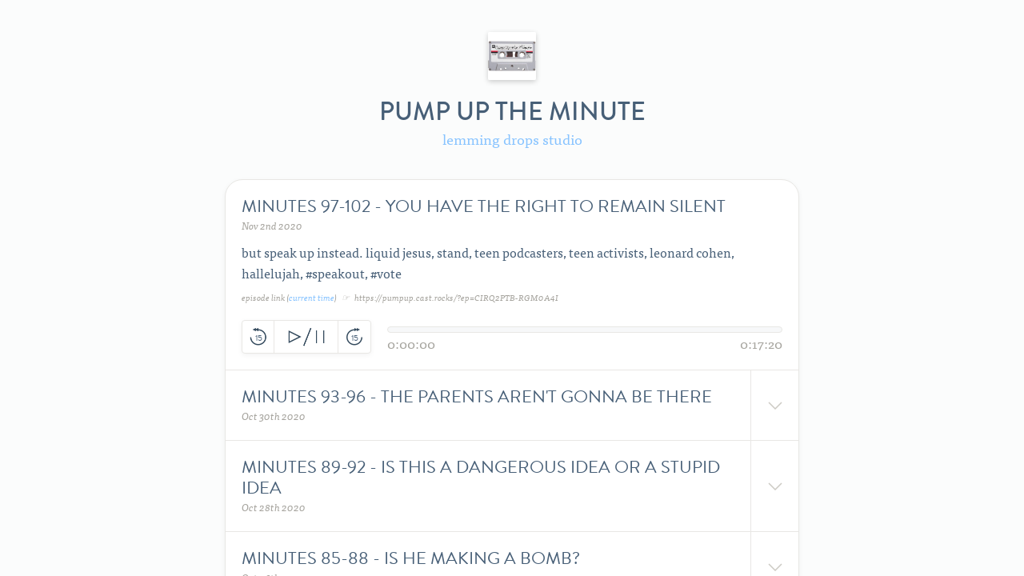

--- FILE ---
content_type: text/html
request_url: http://pumpup.cast.rocks/
body_size: 986
content:
<html>
	<head>
	<meta http-equiv="X-UA-Compatible" content="IE=edge,chrome=1">
	<meta name="viewport" content="width=device-width, initial-scale=1">
	<meta property="og:title" content="pump up the minute"/>
	<meta property="og:type" content="website"/>
	<meta property="og:image" content="https://cast.rocks/hosting/13553/feeds/ANJ2A.jpg"/>
	<meta property="og:image:type" content="image/jpeg"/>
	<meta property="og:url" content="https://cast.rocks/hosting/13553/feeds/ANJ2A.html"/>

	<title>pump up the minute</title>
	</head>
	<body><iframe style="position: absolute; height: 100%; width:100%; border: none; left:0; top:0;" src="https://storage.bhs.cloud.ovh.net/v1/AUTH_624aabcecfc6462c9bf4d7a8820f9997/13553/feeds/ANJ2A.html?temp_url_sig=43910791a735e8b8f4ba83f25da3a301544bb87c&temp_url_expires=1768973283&inline"></iframe></body>
	<script>
		window.addEventListener('message', function(event) { 
			if (event.data.title) document.title = event.data.title;
		});
	</script>
</html>

--- FILE ---
content_type: text/html
request_url: https://storage.bhs.cloud.ovh.net/v1/AUTH_624aabcecfc6462c9bf4d7a8820f9997/13553/feeds/ANJ2A.html?temp_url_sig=43910791a735e8b8f4ba83f25da3a301544bb87c&temp_url_expires=1768973283&inline
body_size: 77937
content:
<!DOCTYPE html><html><head>
	<meta charset="utf-8">
	<meta http-equiv="X-UA-Compatible" content="IE=edge,chrome=1">
	<meta name="viewport" content="width=device-width, initial-scale=1">
	<style>
		@-webkit-keyframes spin {
			from {
				-webkit-transform: rotate(0);
			}
			to {
				-webkit-transform: rotate(360deg);
			}
		}
	
		* {
			box-sizing: border-box;
		}
		
		.group:after {
		  content: "";
		  display: table;
		  clear: both;
		}
		
		body {
			background: #FBFCFC;
			font-size: 16px;
			color: #475f77;
			font-family: "ff-tisa-web-pro", sans-serif;
			margin: 0px;
		}

		.castette-wrapper {
			width: 718px;
			margin: auto;
			padding: 40px 0;
			text-align: center;
		}

		@media screen and (max-width: 720px) {
			.castette-wrapper {
				width: 100%;
			}
		}

		h1 {
			font-family: "brandon-grotesque", sans-serif;
			font-style: normal;
			font-weight: 500;
			font-size: 32px;
			text-transform: uppercase;
			margin: 10px 0 0 0;
		}

		h2 {
			font-family: "brandon-grotesque", sans-serif;
			font-style: normal;
			font-weight: 400;
			font-size: 22px;
			text-transform: uppercase;
			margin: 0;
			line-height: 1.2;
		}

		.owner-field {
			font-family: "ff-tisa-web-pro", sans-serif;
			font-style: normal;
			font-weight: 300;
			font-size: 18px;
			margin: 0;
			line-height: 1.2;
			color: #A6A49E;
			text-align: center;
			text-transform: none;
		}

		h3 {
			font-family: "ff-tisa-web-pro", sans-serif;
			font-weight:200;
			font-style:italic;
			color: #A6A49E;
			margin: 0;
			font-size: 13px;
		}

		.owner-label {
			font-family: "ff-tisa-web-pro", sans-serif;
			font-weight:200;
			font-style:italic;
			color: #A6A49E;
			margin: 0;
			font-size: 13px;
		}

		.centre {
			position: absolute;
			left: 50%;
			padding-top: 10px;
			-webkit-transform: translateX(-50%);
			transform: translateX(-50%);
		}

		p {
			margin: 0px;
		}

		.share-link{
			margin-top:8px;
			font-size:11px;
			font-style: italic;
			color: #A6A49E;
		}

		#episode-list {
			margin-top: 40px;
			padding: 0;
			background-color: white;
			border-radius: 22px;
			border: 1px solid #E8E7E4;
			box-shadow: 0 2px 6px rgba(0, 0, 0, 0.05);
			list-style: none;
			text-align: left;
		}

		.episode-item {
			position: relative;
			padding: 20px 60px 20px 20px;
			border-bottom: 1px solid #E8E7E4;
		}
		
		.episode-item.expanded {
			padding-right: 20px;
		}

		.episode-inner {
			position: relative;
			margin-top: 10px;
		}
		
		.expand-link{
			position: absolute;
			top: 0;
			right: 0;
			display: block;
			width: 60px;
			height: 100%;
			border-left: 1px solid #E8E7E4;
			background-image: url("https://cast-cache.s3.amazonaws.com/castette/icon-dropdown.png");
			background-size: 40px;
			background-position: center center;
			background-repeat: no-repeat;
			transition: all 0.1s cubic-bezier(0.645, 0.045, 0.355, 1);
		}

		.dont-break-out {
			overflow-wrap: break-word;
			word-wrap: break-word;
			-ms-word-break: break-all;
			word-break: break-all;
			word-break: break-word;
		}
		
		.expand-link:hover {
			cursor: pointer;
		}

		li:last-child {
			border-bottom: none; 
		}

		.hidden {
			display: none;
		}

		.right {
			float:right;
		}

		img {
			border-radius: 2px;
			box-shadow: 0 2px 6px rgba(0,0,0,0.2);
		}

		footer {
			position: fixed;
			width: 99%;
			bottom: 0;
			font-size: 12px;
			background: #FBFCFC;
			z-index: 10000; 
		}
		footer.centered {
			text-align: center; 
		}
		footer #footer-content {
			height: 30px;
			border-top: 1px solid #E8E7E4; 
		}
		footer #footer-content p {
			display: inline-block;
			padding-top: 5px;
			color: #A6A49E; 
		}
		footer #footer-content .left {
			float: left; 
		}
		footer #footer-content .center {
			position: absolute;
			left: 50%;
			transform: translateX(-50%); 
		}
		footer #footer-content .right {
			float: right; 
		}

		a {
			color: #87c3ff;
			text-decoration: none;
			transition: all 0.1s cubic-bezier(0.645, 0.045, 0.355, 1);
		}
		a a:hover {
			color: #4599ED;
			cursor: pointer;
			cursor: hand;
		}

		.controls {
			width: 162px;
			margin: 20px 0 0 0;
			border-radius: 4px;
			border: 1px solid #E8E7E4;
			background-color: #FFF;
			box-shadow: 0 2px 6px rgba(0,0,0,0.05);
			font-size: 0;
			transition: all 0.1s cubic-bezier(0.645, 0.045, 0.355, 1);
		}
		
		.controls:hover {
			border: 1px solid #A6A49E;
		}

		.controls .playback-control {
			position: relative;
			display: inline-block;
			width: 40px;
			height: 40px;
			background-color: none;
			-webkit-user-select: none;
			-moz-user-select: none;
			border-right: 1px solid #E8E7E4;
			transition: all 0.1s cubic-bezier(0.645, 0.045, 0.355, 1);
			z-index:500;
		}
		.controls .playback-control:first-child {
			border-radius: 4px 0 0 4px;
		}

		.controls .playback-control:last-child {
			border-radius: 0 4px 4px 0;
			border-right: none;
		}

		.controls .playback-control:hover {
			background-color: #F7F8F9;
			cursor: pointer;
		}

		.controls .playback-control p {
			position: absolute;
			display: block;
			width: 20px;
			height: 20px;
			left: 50%;
			margin-top: 13px;
			margin-left: -10px;
			text-align: center;
			color: #475f77;
			font-family: "brandon-grotesque", sans-serif;
			font-size: 11px;
			letter-spacing: -1px;
		}

		#rewind-button {
			background-image: url("https://cast-cache.s3.amazonaws.com/castette/icon-rewind.png");
			background-size: 40px auto;
			background-repeat: no-repeat;
			background-position: center center;
		}
		#play-pause-button {
			width: 80px;
			background-image: url("https://cast-cache.s3.amazonaws.com/castette/icon-playpause.png");
			background-size: 80px auto;
			background-repeat: no-repeat;
			background-position: center center;
		}

		#fastforward-button {
			background-image: url("https://cast-cache.s3.amazonaws.com/castette/icon-fastforward.png");
			background-size: 40px auto;
			background-repeat: no-repeat;
			background-position: center center;
		}

		.buttons-group {
			position: relative;
			height: 40px;
		}

		.spinner-holder {
			position: absolute;
			top: 0;
			bottom: 0;
			left: 3px;
			right: 3px;
			background: white;
			z-index: 1000;
		}

		.hidden {
			display:none;
		}

		.spiner-preload { 
			background: url("https://cast-cache.s3.amazonaws.com/castette/cast-record-blue.png") no-repeat -9999px -9999px; 
		} 

		.spinner-overlay {
			background-image: url("https://cast-cache.s3.amazonaws.com/castette/cast-record-blue.png");
			background-repeat: no-repeat;
			position: absolute;
			top:0;
			bottom:0;
			left:0;
			right:0;
			-webkit-animation: spin 0.5s linear infinite;
			background-position: center;
		}

		.scrubber-wrapper {
			position: absolute;
			bottom: 0;
			right: 0;
			width: 100%;
			padding-left: 182px;
		}

		.scrubber-wrapper .scrubber {
			position: relative;
			width: 100%;
			height: 8px;
			border-radius: 4px;
			border: 1px solid #E8E7E4;
			background-color: #F7F8F9;
		}
		
		.scrubber-wrapper .scrubber .elapsed-bar {
			position: absolute;
			left: 0;
			width: 0;
			height: 100%;
			border-radius: 4px;
			background-color: #475f77;
			transition: width 0.1s;
		}
		
		.scrubber-wrapper .timestamp {
			color: #A6A49E;
		}
		
		.scrubber-wrapper .timestamp.left {
			float: left;
		}
		
		.scrubber-wrapper .timestamp.right {
			float: right;
		}
		
		@media screen and (max-width: 560px){
			.castette-wrapper {
				width: 100%;
			}

			.centre {
				position: static;
				left: none;
				padding-top: 0px;
				-webkit-transform: none;
				transform: none;
				margin-bottom: 10px;
			}

			body {
				font-size: 12px;
				margin: 8px;
			}

			h1 {
				font-size: 20px;
			}

			h2 {
				font-size: 16px;
			}

			.episode-title-active{
				width: 100%;
			}

			.share-link {
				font-size: 12px;
			}
			
			.controls {
				margin: 20px auto;
			}
			
			.scrubber-wrapper {
				position: static;
				padding-left: 0;
			}

			.controls .playback-control:hover {
				background-color: white;
				cursor: pointer;
			}

			.controls:hover {
				border: 1px solid #E8E7E4;
			}

			a a:hover {
				color: none;
			}
		}

		.cast-badge {
			margin-top: 20px;
			margin-left: auto;
  			margin-right: auto;
			font-family: "brandon-grotesque", sans-serif;
			font-style: italic;
			font-weight: 400;
			font-size: 13px;
			color: #475f77;
			text-align:center;
		}

		.cast-badge > a {
			font-family: "brandon-grotesque", sans-serif;
			font-style: italic;
			font-weight: 400;
			font-size: 13px;
			color: #475f77;
			box-shadow: none;
		}

		.cast-badge-left {
			font-family: "brandon-grotesque", sans-serif;
			font-style: italic;
			font-weight: 400;
			font-size: 13px;
			color: #475f77;
			text-align: left;
			display: inline;
			float: left;
		}

		.cast-badge-left > a > img {
			box-shadow: none;
		}

		.cast-rss-left {
			display: inline;
			float: left;
			box-shadow: none;
		}

		.cast-badge-right {
			display: inline;
			float: right;
		}

		.cast-badge-right > a {
			float: right;
		}
		.cast-rss-left > a > img {
			box-shadow: none;
		}

		.cast-badge-right > a > img {
			box-shadow: none;
		}

		.cast-badge > a > img {
			box-shadow: none;
		}

		.cast-badge-wrapper {
			width: 100%;
			overflow:auto; 
		}

		.tips-bar {
			position: relative;
			width: 100%;
			background: #FFD000;
			color: white;
			z-index: 10;
			text-align: center;
			padding-bottom: 8px;
			padding-top: 5px;
			font-family: "ff-tisa-web-pro",sans-serif;
			font-size: 16px;
		}

		.tips-bar #tips-text {
			cursor: pointer;
		}


	</style>
	<script type="text/javascript" crossorigin src="//use.typekit.net/bus8mbw.js"></script>
	<script type="text/javascript">try{Typekit.load();}catch(e){}</script>
	<title>pump up the minute</title>
</head>

<body>
	<div class="castette-wrapper spiner-preload">
		<img src="//cast.rocks/hosting/13553/feeds/ANJ2A.jpg" id="feed-image" style="width: 60px; height: 60px">
		
		<h1 style="text-align: center;"><span id="feed-title">pump up the minute</span></h1>
		<h2 class="owner-field"><span id="feed-owner"><a href="mailto:robertegblack@gmail.com">lemming drops studio</a></span></h2>	

		<ul id="episode-list">
			<li class="episode-item" id="episode-CIRQ2PTB-RGM0A4I">
				<h2><span class="episode-title" id="episode-title-CIRQ2PTB-RGM0A4I">minutes 97-102 - you have the right to remain silent</span></h2>
				<h3>Nov 2nd 2020</h3>

				<div class="episode-inner hidden" id="episodeinner-CIRQ2PTB-RGM0A4I">
					<p id="description-CIRQ2PTB-RGM0A4I">but speak up instead. liquid jesus, stand, teen podcasters, teen activists, leonard cohen, hallelujah, #speakout, #vote</p>
					<p class="share-link">episode link (<a onclick="shareCurrentTime(this)" id="share-current-CIRQ2PTB-RGM0A4I">current time</a>) &nbsp;&nbsp;☞&nbsp;&nbsp;&nbsp;<span id="share-link-CIRQ2PTB-RGM0A4I" class="dont-break-out sharelink" onclick="selectText('share-link-CIRQ2PTB-RGM0A4I')" title="This Castette link will link directly to this episode.">https://cast.rocks/hosting/13553/feeds/ANJ2A.html?ep=CIRQ2PTB-RGM0A4I</span></p>

					<div class="controls">
						<div class="buttons-group">
							<div class="spinner-holder hidden" data-spinner="audio-CIRQ2PTB-RGM0A4I">
								<div class="spinner-overlay"></div>
							</div>
							<div class="playback-control" id="rewind-button" onclick="backButton(this)" data-player="audio-CIRQ2PTB-RGM0A4I"><p>15</p></div>
							<div class="playback-control" id="play-pause-button" onclick="playButton(this)" data-player="audio-CIRQ2PTB-RGM0A4I"></div>
							<div class="playback-control" id="fastforward-button" onclick="forwardButton(this)"  data-player="audio-CIRQ2PTB-RGM0A4I"><p>15</p></div>
						</div>
					</div>
					<div class="scrubber-wrapper group">
						<div class="scrubber" onclick="scrubberClick(this, event)" data-player="audio-CIRQ2PTB-RGM0A4I">
							<div class="elapsed-bar" style="width: 0%;" id="elapsed-CIRQ2PTB-RGM0A4I"></div>
						</div>
						<div class="timestamp left" id="timestamp-left-CIRQ2PTB-RGM0A4I">0:00:00</div>
						<div class="timestamp right" id="timestamp-right-CIRQ2PTB-RGM0A4I">0:17:20</div>
					</div>

				</div>

				<a onclick="expandButtonClick(this)" id="expand-CIRQ2PTB-RGM0A4I" class="expand-link" title="Expand episode"></a>

				<audio id="audio-CIRQ2PTB-RGM0A4I" preload="none" class="hidden">
					<source src="//cast.rocks/hosting/13553/mark25.mp3" class="castette-audio" type="audio/mpeg" id="audio-source-CIRQ2PTB-RGM0A4I">
				</audio>

			</li>
			<li class="episode-item" id="episode-FQG11XXJ-55EWMI">
				<h2><span class="episode-title" id="episode-title-FQG11XXJ-55EWMI">minutes 93-96 - the parents aren't gonna be there</span></h2>
				<h3>Oct 30th 2020</h3>

				<div class="episode-inner hidden" id="episodeinner-FQG11XXJ-55EWMI">
					<p id="description-FQG11XXJ-55EWMI">mr robot, 5 female artists who should have been on the soundtrack, the end of the musical, continuity errors, poorly executed chase scenes, getting environmental, samurai cop, marrs, pump up the volume, gen-x finding its voice, and 5 female podcasters worth listening to</p>
					<p class="share-link">episode link (<a onclick="shareCurrentTime(this)" id="share-current-FQG11XXJ-55EWMI">current time</a>) &nbsp;&nbsp;☞&nbsp;&nbsp;&nbsp;<span id="share-link-FQG11XXJ-55EWMI" class="dont-break-out sharelink" onclick="selectText('share-link-FQG11XXJ-55EWMI')" title="This Castette link will link directly to this episode.">https://cast.rocks/hosting/13553/feeds/ANJ2A.html?ep=FQG11XXJ-55EWMI</span></p>

					<div class="controls">
						<div class="buttons-group">
							<div class="spinner-holder hidden" data-spinner="audio-FQG11XXJ-55EWMI">
								<div class="spinner-overlay"></div>
							</div>
							<div class="playback-control" id="rewind-button" onclick="backButton(this)" data-player="audio-FQG11XXJ-55EWMI"><p>15</p></div>
							<div class="playback-control" id="play-pause-button" onclick="playButton(this)" data-player="audio-FQG11XXJ-55EWMI"></div>
							<div class="playback-control" id="fastforward-button" onclick="forwardButton(this)"  data-player="audio-FQG11XXJ-55EWMI"><p>15</p></div>
						</div>
					</div>
					<div class="scrubber-wrapper group">
						<div class="scrubber" onclick="scrubberClick(this, event)" data-player="audio-FQG11XXJ-55EWMI">
							<div class="elapsed-bar" style="width: 0%;" id="elapsed-FQG11XXJ-55EWMI"></div>
						</div>
						<div class="timestamp left" id="timestamp-left-FQG11XXJ-55EWMI">0:00:00</div>
						<div class="timestamp right" id="timestamp-right-FQG11XXJ-55EWMI">0:30:42</div>
					</div>

				</div>

				<a onclick="expandButtonClick(this)" id="expand-FQG11XXJ-55EWMI" class="expand-link" title="Expand episode"></a>

				<audio id="audio-FQG11XXJ-55EWMI" preload="none" class="hidden">
					<source src="//cast.rocks/hosting/13553/mark24.mp3" class="castette-audio" type="audio/mpeg" id="audio-source-FQG11XXJ-55EWMI">
				</audio>

			</li>
			<li class="episode-item" id="episode-AN3LXLPS-0F6R">
				<h2><span class="episode-title" id="episode-title-AN3LXLPS-0F6R">minutes 89-92 - is this a dangerous idea or a stupid idea</span></h2>
				<h3>Oct 28th 2020</h3>

				<div class="episode-inner hidden" id="episodeinner-AN3LXLPS-0F6R">
					<p id="description-AN3LXLPS-0F6R">women in punk, concrete blonde, everybody knows, watts as trump, was not was, hello dad, i'm in jail, reused locations, stealing air, urban dance squad, fast lane, and adults stepping up</p>
					<p class="share-link">episode link (<a onclick="shareCurrentTime(this)" id="share-current-AN3LXLPS-0F6R">current time</a>) &nbsp;&nbsp;☞&nbsp;&nbsp;&nbsp;<span id="share-link-AN3LXLPS-0F6R" class="dont-break-out sharelink" onclick="selectText('share-link-AN3LXLPS-0F6R')" title="This Castette link will link directly to this episode.">https://cast.rocks/hosting/13553/feeds/ANJ2A.html?ep=AN3LXLPS-0F6R</span></p>

					<div class="controls">
						<div class="buttons-group">
							<div class="spinner-holder hidden" data-spinner="audio-AN3LXLPS-0F6R">
								<div class="spinner-overlay"></div>
							</div>
							<div class="playback-control" id="rewind-button" onclick="backButton(this)" data-player="audio-AN3LXLPS-0F6R"><p>15</p></div>
							<div class="playback-control" id="play-pause-button" onclick="playButton(this)" data-player="audio-AN3LXLPS-0F6R"></div>
							<div class="playback-control" id="fastforward-button" onclick="forwardButton(this)"  data-player="audio-AN3LXLPS-0F6R"><p>15</p></div>
						</div>
					</div>
					<div class="scrubber-wrapper group">
						<div class="scrubber" onclick="scrubberClick(this, event)" data-player="audio-AN3LXLPS-0F6R">
							<div class="elapsed-bar" style="width: 0%;" id="elapsed-AN3LXLPS-0F6R"></div>
						</div>
						<div class="timestamp left" id="timestamp-left-AN3LXLPS-0F6R">0:00:00</div>
						<div class="timestamp right" id="timestamp-right-AN3LXLPS-0F6R">0:26:53</div>
					</div>

				</div>

				<a onclick="expandButtonClick(this)" id="expand-AN3LXLPS-0F6R" class="expand-link" title="Expand episode"></a>

				<audio id="audio-AN3LXLPS-0F6R" preload="none" class="hidden">
					<source src="//cast.rocks/hosting/13553/mark23.mp3" class="castette-audio" type="audio/mpeg" id="audio-source-AN3LXLPS-0F6R">
				</audio>

			</li>
			<li class="episode-item" id="episode-82ABWGFD-HBYB9">
				<h2><span class="episode-title" id="episode-title-82ABWGFD-HBYB9">minutes 85-88 - is he making a bomb?</span></h2>
				<h3>Oct 26th 2020</h3>

				<div class="episode-inner hidden" id="episodeinner-82ABWGFD-HBYB9">
					<p id="description-82ABWGFD-HBYB9">unregulated media, burning creswood in effigy, soundgarden, heretic, anarchist cookbook, and how to survive high school with minimal brain damage</p>
					<p class="share-link">episode link (<a onclick="shareCurrentTime(this)" id="share-current-82ABWGFD-HBYB9">current time</a>) &nbsp;&nbsp;☞&nbsp;&nbsp;&nbsp;<span id="share-link-82ABWGFD-HBYB9" class="dont-break-out sharelink" onclick="selectText('share-link-82ABWGFD-HBYB9')" title="This Castette link will link directly to this episode.">https://cast.rocks/hosting/13553/feeds/ANJ2A.html?ep=82ABWGFD-HBYB9</span></p>

					<div class="controls">
						<div class="buttons-group">
							<div class="spinner-holder hidden" data-spinner="audio-82ABWGFD-HBYB9">
								<div class="spinner-overlay"></div>
							</div>
							<div class="playback-control" id="rewind-button" onclick="backButton(this)" data-player="audio-82ABWGFD-HBYB9"><p>15</p></div>
							<div class="playback-control" id="play-pause-button" onclick="playButton(this)" data-player="audio-82ABWGFD-HBYB9"></div>
							<div class="playback-control" id="fastforward-button" onclick="forwardButton(this)"  data-player="audio-82ABWGFD-HBYB9"><p>15</p></div>
						</div>
					</div>
					<div class="scrubber-wrapper group">
						<div class="scrubber" onclick="scrubberClick(this, event)" data-player="audio-82ABWGFD-HBYB9">
							<div class="elapsed-bar" style="width: 0%;" id="elapsed-82ABWGFD-HBYB9"></div>
						</div>
						<div class="timestamp left" id="timestamp-left-82ABWGFD-HBYB9">0:00:00</div>
						<div class="timestamp right" id="timestamp-right-82ABWGFD-HBYB9">0:24:39</div>
					</div>

				</div>

				<a onclick="expandButtonClick(this)" id="expand-82ABWGFD-HBYB9" class="expand-link" title="Expand episode"></a>

				<audio id="audio-82ABWGFD-HBYB9" preload="none" class="hidden">
					<source src="//cast.rocks/hosting/13553/mark22.mp3" class="castette-audio" type="audio/mpeg" id="audio-source-82ABWGFD-HBYB9">
				</audio>

			</li>
			<li class="episode-item" id="episode-CRYL7R9I-BN2VS4I">
				<h2><span class="episode-title" id="episode-title-CRYL7R9I-BN2VS4I">minutes 81-84 - that's full-fledged assault</span></h2>
				<h3>Oct 23rd 2020</h3>

				<div class="episode-inner hidden" id="episodeinner-CRYL7R9I-BN2VS4I">
					<p id="description-CRYL7R9I-BN2VS4I">marvelettes, don't mess with bill, corporal punishment, larry's hairdo, authoritarians, and the right to an education</p>
					<p class="share-link">episode link (<a onclick="shareCurrentTime(this)" id="share-current-CRYL7R9I-BN2VS4I">current time</a>) &nbsp;&nbsp;☞&nbsp;&nbsp;&nbsp;<span id="share-link-CRYL7R9I-BN2VS4I" class="dont-break-out sharelink" onclick="selectText('share-link-CRYL7R9I-BN2VS4I')" title="This Castette link will link directly to this episode.">https://cast.rocks/hosting/13553/feeds/ANJ2A.html?ep=CRYL7R9I-BN2VS4I</span></p>

					<div class="controls">
						<div class="buttons-group">
							<div class="spinner-holder hidden" data-spinner="audio-CRYL7R9I-BN2VS4I">
								<div class="spinner-overlay"></div>
							</div>
							<div class="playback-control" id="rewind-button" onclick="backButton(this)" data-player="audio-CRYL7R9I-BN2VS4I"><p>15</p></div>
							<div class="playback-control" id="play-pause-button" onclick="playButton(this)" data-player="audio-CRYL7R9I-BN2VS4I"></div>
							<div class="playback-control" id="fastforward-button" onclick="forwardButton(this)"  data-player="audio-CRYL7R9I-BN2VS4I"><p>15</p></div>
						</div>
					</div>
					<div class="scrubber-wrapper group">
						<div class="scrubber" onclick="scrubberClick(this, event)" data-player="audio-CRYL7R9I-BN2VS4I">
							<div class="elapsed-bar" style="width: 0%;" id="elapsed-CRYL7R9I-BN2VS4I"></div>
						</div>
						<div class="timestamp left" id="timestamp-left-CRYL7R9I-BN2VS4I">0:00:00</div>
						<div class="timestamp right" id="timestamp-right-CRYL7R9I-BN2VS4I">0:24:31</div>
					</div>

				</div>

				<a onclick="expandButtonClick(this)" id="expand-CRYL7R9I-BN2VS4I" class="expand-link" title="Expand episode"></a>

				<audio id="audio-CRYL7R9I-BN2VS4I" preload="none" class="hidden">
					<source src="//cast.rocks/hosting/13553/mark21.mp3" class="castette-audio" type="audio/mpeg" id="audio-source-CRYL7R9I-BN2VS4I">
				</audio>

			</li>
			<li class="episode-item" id="episode-GPRRNH1P-JMUNMI">
				<h2><span class="episode-title" id="episode-title-GPRRNH1P-JMUNMI">minutes 77-80 - still, he just can't finish</span></h2>
				<h3>Oct 21st 2020</h3>

				<div class="episode-inner hidden" id="episodeinner-GPRRNH1P-JMUNMI">
					<p id="description-GPRRNH1P-JMUNMI">#zoomdick, meaningful silences, cliff martinez, strawberries for heads, graffiti, classroom doors, and childish authoritarians</p>
					<p class="share-link">episode link (<a onclick="shareCurrentTime(this)" id="share-current-GPRRNH1P-JMUNMI">current time</a>) &nbsp;&nbsp;☞&nbsp;&nbsp;&nbsp;<span id="share-link-GPRRNH1P-JMUNMI" class="dont-break-out sharelink" onclick="selectText('share-link-GPRRNH1P-JMUNMI')" title="This Castette link will link directly to this episode.">https://cast.rocks/hosting/13553/feeds/ANJ2A.html?ep=GPRRNH1P-JMUNMI</span></p>

					<div class="controls">
						<div class="buttons-group">
							<div class="spinner-holder hidden" data-spinner="audio-GPRRNH1P-JMUNMI">
								<div class="spinner-overlay"></div>
							</div>
							<div class="playback-control" id="rewind-button" onclick="backButton(this)" data-player="audio-GPRRNH1P-JMUNMI"><p>15</p></div>
							<div class="playback-control" id="play-pause-button" onclick="playButton(this)" data-player="audio-GPRRNH1P-JMUNMI"></div>
							<div class="playback-control" id="fastforward-button" onclick="forwardButton(this)"  data-player="audio-GPRRNH1P-JMUNMI"><p>15</p></div>
						</div>
					</div>
					<div class="scrubber-wrapper group">
						<div class="scrubber" onclick="scrubberClick(this, event)" data-player="audio-GPRRNH1P-JMUNMI">
							<div class="elapsed-bar" style="width: 0%;" id="elapsed-GPRRNH1P-JMUNMI"></div>
						</div>
						<div class="timestamp left" id="timestamp-left-GPRRNH1P-JMUNMI">0:00:00</div>
						<div class="timestamp right" id="timestamp-right-GPRRNH1P-JMUNMI">0:21:33</div>
					</div>

				</div>

				<a onclick="expandButtonClick(this)" id="expand-GPRRNH1P-JMUNMI" class="expand-link" title="Expand episode"></a>

				<audio id="audio-GPRRNH1P-JMUNMI" preload="none" class="hidden">
					<source src="//cast.rocks/hosting/13553/mark20.mp3" class="castette-audio" type="audio/mpeg" id="audio-source-GPRRNH1P-JMUNMI">
				</audio>

			</li>
			<li class="episode-item" id="episode-FI1FXXTD-W0O1OR">
				<h2><span class="episode-title" id="episode-title-FI1FXXTD-W0O1OR">minutes 73-76 -  don't leave 'em on for more than 30 minutes</span></h2>
				<h3>Oct 19th 2020</h3>

				<div class="episode-inner hidden" id="episodeinner-FI1FXXTD-W0O1OR">
					<p id="description-FI1FXXTD-W0O1OR">elvis costello, pump it up, mommyheads, love & rockets, everybody wants to go to heaven, ivan neville, why can't i fall in love?, cock rings, and impotence</p>
					<p class="share-link">episode link (<a onclick="shareCurrentTime(this)" id="share-current-FI1FXXTD-W0O1OR">current time</a>) &nbsp;&nbsp;☞&nbsp;&nbsp;&nbsp;<span id="share-link-FI1FXXTD-W0O1OR" class="dont-break-out sharelink" onclick="selectText('share-link-FI1FXXTD-W0O1OR')" title="This Castette link will link directly to this episode.">https://cast.rocks/hosting/13553/feeds/ANJ2A.html?ep=FI1FXXTD-W0O1OR</span></p>

					<div class="controls">
						<div class="buttons-group">
							<div class="spinner-holder hidden" data-spinner="audio-FI1FXXTD-W0O1OR">
								<div class="spinner-overlay"></div>
							</div>
							<div class="playback-control" id="rewind-button" onclick="backButton(this)" data-player="audio-FI1FXXTD-W0O1OR"><p>15</p></div>
							<div class="playback-control" id="play-pause-button" onclick="playButton(this)" data-player="audio-FI1FXXTD-W0O1OR"></div>
							<div class="playback-control" id="fastforward-button" onclick="forwardButton(this)"  data-player="audio-FI1FXXTD-W0O1OR"><p>15</p></div>
						</div>
					</div>
					<div class="scrubber-wrapper group">
						<div class="scrubber" onclick="scrubberClick(this, event)" data-player="audio-FI1FXXTD-W0O1OR">
							<div class="elapsed-bar" style="width: 0%;" id="elapsed-FI1FXXTD-W0O1OR"></div>
						</div>
						<div class="timestamp left" id="timestamp-left-FI1FXXTD-W0O1OR">0:00:00</div>
						<div class="timestamp right" id="timestamp-right-FI1FXXTD-W0O1OR">0:19:12</div>
					</div>

				</div>

				<a onclick="expandButtonClick(this)" id="expand-FI1FXXTD-W0O1OR" class="expand-link" title="Expand episode"></a>

				<audio id="audio-FI1FXXTD-W0O1OR" preload="none" class="hidden">
					<source src="//cast.rocks/hosting/13553/mark19.mp3" class="castette-audio" type="audio/mpeg" id="audio-source-FI1FXXTD-W0O1OR">
				</audio>

			</li>
			<li class="episode-item" id="episode-6ASD2YTW-9GDGQFR">
				<h2><span class="episode-title" id="episode-title-6ASD2YTW-9GDGQFR">minutes 69-72 - he's definitely hard harry again</span></h2>
				<h3>Oct 16th 2020</h3>

				<div class="episode-inner hidden" id="episodeinner-6ASD2YTW-9GDGQFR">
					<p id="description-6ASD2YTW-9GDGQFR">sexist thattaboy talk, nwa, gansta gangsta, ice cube, trump's platinum plan, and tracing phone calls</p>
					<p class="share-link">episode link (<a onclick="shareCurrentTime(this)" id="share-current-6ASD2YTW-9GDGQFR">current time</a>) &nbsp;&nbsp;☞&nbsp;&nbsp;&nbsp;<span id="share-link-6ASD2YTW-9GDGQFR" class="dont-break-out sharelink" onclick="selectText('share-link-6ASD2YTW-9GDGQFR')" title="This Castette link will link directly to this episode.">https://cast.rocks/hosting/13553/feeds/ANJ2A.html?ep=6ASD2YTW-9GDGQFR</span></p>

					<div class="controls">
						<div class="buttons-group">
							<div class="spinner-holder hidden" data-spinner="audio-6ASD2YTW-9GDGQFR">
								<div class="spinner-overlay"></div>
							</div>
							<div class="playback-control" id="rewind-button" onclick="backButton(this)" data-player="audio-6ASD2YTW-9GDGQFR"><p>15</p></div>
							<div class="playback-control" id="play-pause-button" onclick="playButton(this)" data-player="audio-6ASD2YTW-9GDGQFR"></div>
							<div class="playback-control" id="fastforward-button" onclick="forwardButton(this)"  data-player="audio-6ASD2YTW-9GDGQFR"><p>15</p></div>
						</div>
					</div>
					<div class="scrubber-wrapper group">
						<div class="scrubber" onclick="scrubberClick(this, event)" data-player="audio-6ASD2YTW-9GDGQFR">
							<div class="elapsed-bar" style="width: 0%;" id="elapsed-6ASD2YTW-9GDGQFR"></div>
						</div>
						<div class="timestamp left" id="timestamp-left-6ASD2YTW-9GDGQFR">0:00:00</div>
						<div class="timestamp right" id="timestamp-right-6ASD2YTW-9GDGQFR">0:28:23</div>
					</div>

				</div>

				<a onclick="expandButtonClick(this)" id="expand-6ASD2YTW-9GDGQFR" class="expand-link" title="Expand episode"></a>

				<audio id="audio-6ASD2YTW-9GDGQFR" preload="none" class="hidden">
					<source src="//cast.rocks/hosting/13553/mark18.mp3" class="castette-audio" type="audio/mpeg" id="audio-source-6ASD2YTW-9GDGQFR">
				</audio>

			</li>
			<li class="episode-item" id="episode-6ALB03SS-QOLXR">
				<h2><span class="episode-title" id="episode-title-6ALB03SS-QOLXR">minutes 65-68 - and what did the gods give him?</span></h2>
				<h3>Oct 14th 2020</h3>

				<div class="episode-inner hidden" id="episodeinner-6ALB03SS-QOLXR">
					<p id="description-6ALB03SS-QOLXR">covid rallies, the cure, disintegration, nrbq, wild weekend, problematic muses, white male privilege, and suspicious parents</p>
					<p class="share-link">episode link (<a onclick="shareCurrentTime(this)" id="share-current-6ALB03SS-QOLXR">current time</a>) &nbsp;&nbsp;☞&nbsp;&nbsp;&nbsp;<span id="share-link-6ALB03SS-QOLXR" class="dont-break-out sharelink" onclick="selectText('share-link-6ALB03SS-QOLXR')" title="This Castette link will link directly to this episode.">https://cast.rocks/hosting/13553/feeds/ANJ2A.html?ep=6ALB03SS-QOLXR</span></p>

					<div class="controls">
						<div class="buttons-group">
							<div class="spinner-holder hidden" data-spinner="audio-6ALB03SS-QOLXR">
								<div class="spinner-overlay"></div>
							</div>
							<div class="playback-control" id="rewind-button" onclick="backButton(this)" data-player="audio-6ALB03SS-QOLXR"><p>15</p></div>
							<div class="playback-control" id="play-pause-button" onclick="playButton(this)" data-player="audio-6ALB03SS-QOLXR"></div>
							<div class="playback-control" id="fastforward-button" onclick="forwardButton(this)"  data-player="audio-6ALB03SS-QOLXR"><p>15</p></div>
						</div>
					</div>
					<div class="scrubber-wrapper group">
						<div class="scrubber" onclick="scrubberClick(this, event)" data-player="audio-6ALB03SS-QOLXR">
							<div class="elapsed-bar" style="width: 0%;" id="elapsed-6ALB03SS-QOLXR"></div>
						</div>
						<div class="timestamp left" id="timestamp-left-6ALB03SS-QOLXR">0:00:00</div>
						<div class="timestamp right" id="timestamp-right-6ALB03SS-QOLXR">0:25:29</div>
					</div>

				</div>

				<a onclick="expandButtonClick(this)" id="expand-6ALB03SS-QOLXR" class="expand-link" title="Expand episode"></a>

				<audio id="audio-6ALB03SS-QOLXR" preload="none" class="hidden">
					<source src="//cast.rocks/hosting/13553/mark17.mp3" class="castette-audio" type="audio/mpeg" id="audio-source-6ALB03SS-QOLXR">
				</audio>

			</li>
			<li class="episode-item" id="episode-FFP1KKUU-5Z5MI">
				<h2><span class="episode-title" id="episode-title-FFP1KKUU-5Z5MI">minutes 61-64 - that's stupid on multiple levels</span></h2>
				<h3>Oct 12th 2020</h3>

				<div class="episode-inner hidden" id="episodeinner-FFP1KKUU-5Z5MI">
					<p id="description-FFP1KKUU-5Z5MI">racist casting, useless parents, useless reporters, peter murphy, and mark's growing audience</p>
					<p class="share-link">episode link (<a onclick="shareCurrentTime(this)" id="share-current-FFP1KKUU-5Z5MI">current time</a>) &nbsp;&nbsp;☞&nbsp;&nbsp;&nbsp;<span id="share-link-FFP1KKUU-5Z5MI" class="dont-break-out sharelink" onclick="selectText('share-link-FFP1KKUU-5Z5MI')" title="This Castette link will link directly to this episode.">https://cast.rocks/hosting/13553/feeds/ANJ2A.html?ep=FFP1KKUU-5Z5MI</span></p>

					<div class="controls">
						<div class="buttons-group">
							<div class="spinner-holder hidden" data-spinner="audio-FFP1KKUU-5Z5MI">
								<div class="spinner-overlay"></div>
							</div>
							<div class="playback-control" id="rewind-button" onclick="backButton(this)" data-player="audio-FFP1KKUU-5Z5MI"><p>15</p></div>
							<div class="playback-control" id="play-pause-button" onclick="playButton(this)" data-player="audio-FFP1KKUU-5Z5MI"></div>
							<div class="playback-control" id="fastforward-button" onclick="forwardButton(this)"  data-player="audio-FFP1KKUU-5Z5MI"><p>15</p></div>
						</div>
					</div>
					<div class="scrubber-wrapper group">
						<div class="scrubber" onclick="scrubberClick(this, event)" data-player="audio-FFP1KKUU-5Z5MI">
							<div class="elapsed-bar" style="width: 0%;" id="elapsed-FFP1KKUU-5Z5MI"></div>
						</div>
						<div class="timestamp left" id="timestamp-left-FFP1KKUU-5Z5MI">0:00:00</div>
						<div class="timestamp right" id="timestamp-right-FFP1KKUU-5Z5MI">0:29:24</div>
					</div>

				</div>

				<a onclick="expandButtonClick(this)" id="expand-FFP1KKUU-5Z5MI" class="expand-link" title="Expand episode"></a>

				<audio id="audio-FFP1KKUU-5Z5MI" preload="none" class="hidden">
					<source src="//cast.rocks/hosting/13553/mark16.mp3" class="castette-audio" type="audio/mpeg" id="audio-source-FFP1KKUU-5Z5MI">
				</audio>

			</li>
			<li class="episode-item" id="episode-FOZBXNCI-OJQ0K9">
				<h2><span class="episode-title" id="episode-title-FOZBXNCI-OJQ0K9">minutes 57-60 - also, he doesn't have a warrant</span></h2>
				<h3>Oct 9th 2020</h3>

				<div class="episode-inner hidden" id="episodeinner-FOZBXNCI-OJQ0K9">
					<p id="description-FOZBXNCI-OJQ0K9">acts of defiance, white privilege, george bickham, lean on me, bad high fives, bad reporters, bad administrators, bad teachers, bad cops, bad clerks, and bad commissioners </p>
					<p class="share-link">episode link (<a onclick="shareCurrentTime(this)" id="share-current-FOZBXNCI-OJQ0K9">current time</a>) &nbsp;&nbsp;☞&nbsp;&nbsp;&nbsp;<span id="share-link-FOZBXNCI-OJQ0K9" class="dont-break-out sharelink" onclick="selectText('share-link-FOZBXNCI-OJQ0K9')" title="This Castette link will link directly to this episode.">https://cast.rocks/hosting/13553/feeds/ANJ2A.html?ep=FOZBXNCI-OJQ0K9</span></p>

					<div class="controls">
						<div class="buttons-group">
							<div class="spinner-holder hidden" data-spinner="audio-FOZBXNCI-OJQ0K9">
								<div class="spinner-overlay"></div>
							</div>
							<div class="playback-control" id="rewind-button" onclick="backButton(this)" data-player="audio-FOZBXNCI-OJQ0K9"><p>15</p></div>
							<div class="playback-control" id="play-pause-button" onclick="playButton(this)" data-player="audio-FOZBXNCI-OJQ0K9"></div>
							<div class="playback-control" id="fastforward-button" onclick="forwardButton(this)"  data-player="audio-FOZBXNCI-OJQ0K9"><p>15</p></div>
						</div>
					</div>
					<div class="scrubber-wrapper group">
						<div class="scrubber" onclick="scrubberClick(this, event)" data-player="audio-FOZBXNCI-OJQ0K9">
							<div class="elapsed-bar" style="width: 0%;" id="elapsed-FOZBXNCI-OJQ0K9"></div>
						</div>
						<div class="timestamp left" id="timestamp-left-FOZBXNCI-OJQ0K9">0:00:00</div>
						<div class="timestamp right" id="timestamp-right-FOZBXNCI-OJQ0K9">0:36:37</div>
					</div>

				</div>

				<a onclick="expandButtonClick(this)" id="expand-FOZBXNCI-OJQ0K9" class="expand-link" title="Expand episode"></a>

				<audio id="audio-FOZBXNCI-OJQ0K9" preload="none" class="hidden">
					<source src="//cast.rocks/hosting/13553/mark15.mp3" class="castette-audio" type="audio/mpeg" id="audio-source-FOZBXNCI-OJQ0K9">
				</audio>

			</li>
			<li class="episode-item" id="episode-343Q3RMC-NVK21EM">
				<h2><span class="episode-title" id="episode-title-343Q3RMC-NVK21EM">minutes 53-56 - and she's just yelling</span></h2>
				<h3>Oct 7th 2020</h3>

				<div class="episode-inner hidden" id="episodeinner-343Q3RMC-NVK21EM">
					<p id="description-343Q3RMC-NVK21EM">pixies, wave of mutilation, somewhere, over the rainbow, bechdel test, sonic youth, titanium expose, authoritarians, ohm's law, and #resistance</p>
					<p class="share-link">episode link (<a onclick="shareCurrentTime(this)" id="share-current-343Q3RMC-NVK21EM">current time</a>) &nbsp;&nbsp;☞&nbsp;&nbsp;&nbsp;<span id="share-link-343Q3RMC-NVK21EM" class="dont-break-out sharelink" onclick="selectText('share-link-343Q3RMC-NVK21EM')" title="This Castette link will link directly to this episode.">https://cast.rocks/hosting/13553/feeds/ANJ2A.html?ep=343Q3RMC-NVK21EM</span></p>

					<div class="controls">
						<div class="buttons-group">
							<div class="spinner-holder hidden" data-spinner="audio-343Q3RMC-NVK21EM">
								<div class="spinner-overlay"></div>
							</div>
							<div class="playback-control" id="rewind-button" onclick="backButton(this)" data-player="audio-343Q3RMC-NVK21EM"><p>15</p></div>
							<div class="playback-control" id="play-pause-button" onclick="playButton(this)" data-player="audio-343Q3RMC-NVK21EM"></div>
							<div class="playback-control" id="fastforward-button" onclick="forwardButton(this)"  data-player="audio-343Q3RMC-NVK21EM"><p>15</p></div>
						</div>
					</div>
					<div class="scrubber-wrapper group">
						<div class="scrubber" onclick="scrubberClick(this, event)" data-player="audio-343Q3RMC-NVK21EM">
							<div class="elapsed-bar" style="width: 0%;" id="elapsed-343Q3RMC-NVK21EM"></div>
						</div>
						<div class="timestamp left" id="timestamp-left-343Q3RMC-NVK21EM">0:00:00</div>
						<div class="timestamp right" id="timestamp-right-343Q3RMC-NVK21EM">0:26:38</div>
					</div>

				</div>

				<a onclick="expandButtonClick(this)" id="expand-343Q3RMC-NVK21EM" class="expand-link" title="Expand episode"></a>

				<audio id="audio-343Q3RMC-NVK21EM" preload="none" class="hidden">
					<source src="//cast.rocks/hosting/13553/mark14.mp3" class="castette-audio" type="audio/mpeg" id="audio-source-343Q3RMC-NVK21EM">
				</audio>

			</li>
			<li class="episode-item" id="episode-AV2YTSGM-PWAH5MI">
				<h2><span class="episode-title" id="episode-title-AV2YTSGM-PWAH5MI">minutes 49-52 - terrified to say anything about it</span></h2>
				<h3>Oct 5th 2020</h3>

				<div class="episode-inner hidden" id="episodeinner-AV2YTSGM-PWAH5MI">
					<p id="description-AV2YTSGM-PWAH5MI">homosexuality in high school, gay representation in film and television, that certain summer, my so-called life, hollywood, adults not believing teens, and homophobia</p>
					<p class="share-link">episode link (<a onclick="shareCurrentTime(this)" id="share-current-AV2YTSGM-PWAH5MI">current time</a>) &nbsp;&nbsp;☞&nbsp;&nbsp;&nbsp;<span id="share-link-AV2YTSGM-PWAH5MI" class="dont-break-out sharelink" onclick="selectText('share-link-AV2YTSGM-PWAH5MI')" title="This Castette link will link directly to this episode.">https://cast.rocks/hosting/13553/feeds/ANJ2A.html?ep=AV2YTSGM-PWAH5MI</span></p>

					<div class="controls">
						<div class="buttons-group">
							<div class="spinner-holder hidden" data-spinner="audio-AV2YTSGM-PWAH5MI">
								<div class="spinner-overlay"></div>
							</div>
							<div class="playback-control" id="rewind-button" onclick="backButton(this)" data-player="audio-AV2YTSGM-PWAH5MI"><p>15</p></div>
							<div class="playback-control" id="play-pause-button" onclick="playButton(this)" data-player="audio-AV2YTSGM-PWAH5MI"></div>
							<div class="playback-control" id="fastforward-button" onclick="forwardButton(this)"  data-player="audio-AV2YTSGM-PWAH5MI"><p>15</p></div>
						</div>
					</div>
					<div class="scrubber-wrapper group">
						<div class="scrubber" onclick="scrubberClick(this, event)" data-player="audio-AV2YTSGM-PWAH5MI">
							<div class="elapsed-bar" style="width: 0%;" id="elapsed-AV2YTSGM-PWAH5MI"></div>
						</div>
						<div class="timestamp left" id="timestamp-left-AV2YTSGM-PWAH5MI">0:00:00</div>
						<div class="timestamp right" id="timestamp-right-AV2YTSGM-PWAH5MI">0:33:28</div>
					</div>

				</div>

				<a onclick="expandButtonClick(this)" id="expand-AV2YTSGM-PWAH5MI" class="expand-link" title="Expand episode"></a>

				<audio id="audio-AV2YTSGM-PWAH5MI" preload="none" class="hidden">
					<source src="//cast.rocks/hosting/13553/mark13.mp3" class="castette-audio" type="audio/mpeg" id="audio-source-AV2YTSGM-PWAH5MI">
				</audio>

			</li>
			<li class="episode-item" id="episode-1RIKNSRE-R8F9WWM">
				<h2><span class="episode-title" id="episode-title-1RIKNSRE-R8F9WWM">minutes 45-48 - that's a little too freudian</span></h2>
				<h3>Oct 2nd 2020</h3>

				<div class="episode-inner hidden" id="episodeinner-1RIKNSRE-R8F9WWM">
					<p id="description-1RIKNSRE-R8F9WWM">hamlet, heaven, mirrors, nothingness, the prince of pennsylvania, my boy lollipop, kick out the jams, paige, totems of perfection, and explosions</p>
					<p class="share-link">episode link (<a onclick="shareCurrentTime(this)" id="share-current-1RIKNSRE-R8F9WWM">current time</a>) &nbsp;&nbsp;☞&nbsp;&nbsp;&nbsp;<span id="share-link-1RIKNSRE-R8F9WWM" class="dont-break-out sharelink" onclick="selectText('share-link-1RIKNSRE-R8F9WWM')" title="This Castette link will link directly to this episode.">https://cast.rocks/hosting/13553/feeds/ANJ2A.html?ep=1RIKNSRE-R8F9WWM</span></p>

					<div class="controls">
						<div class="buttons-group">
							<div class="spinner-holder hidden" data-spinner="audio-1RIKNSRE-R8F9WWM">
								<div class="spinner-overlay"></div>
							</div>
							<div class="playback-control" id="rewind-button" onclick="backButton(this)" data-player="audio-1RIKNSRE-R8F9WWM"><p>15</p></div>
							<div class="playback-control" id="play-pause-button" onclick="playButton(this)" data-player="audio-1RIKNSRE-R8F9WWM"></div>
							<div class="playback-control" id="fastforward-button" onclick="forwardButton(this)"  data-player="audio-1RIKNSRE-R8F9WWM"><p>15</p></div>
						</div>
					</div>
					<div class="scrubber-wrapper group">
						<div class="scrubber" onclick="scrubberClick(this, event)" data-player="audio-1RIKNSRE-R8F9WWM">
							<div class="elapsed-bar" style="width: 0%;" id="elapsed-1RIKNSRE-R8F9WWM"></div>
						</div>
						<div class="timestamp left" id="timestamp-left-1RIKNSRE-R8F9WWM">0:00:00</div>
						<div class="timestamp right" id="timestamp-right-1RIKNSRE-R8F9WWM">0:29:03</div>
					</div>

				</div>

				<a onclick="expandButtonClick(this)" id="expand-1RIKNSRE-R8F9WWM" class="expand-link" title="Expand episode"></a>

				<audio id="audio-1RIKNSRE-R8F9WWM" preload="none" class="hidden">
					<source src="//cast.rocks/hosting/13553/mark12.mp3" class="castette-audio" type="audio/mpeg" id="audio-source-1RIKNSRE-R8F9WWM">
				</audio>

			</li>
			<li class="episode-item" id="episode-GDNUHP9S-75JYVI">
				<h2><span class="episode-title" id="episode-title-GDNUHP9S-75JYVI">minutes 41-44 - getting rid of all the protest songs</span></h2>
				<h3>Sep 30th 2020</h3>

				<div class="episode-inner hidden" id="episodeinner-GDNUHP9S-75JYVI">
					<p id="description-GDNUHP9S-75JYVI">short wave radio, if it be your will, youth job and relationship satisfaction, and sukiyaki</p>
					<p class="share-link">episode link (<a onclick="shareCurrentTime(this)" id="share-current-GDNUHP9S-75JYVI">current time</a>) &nbsp;&nbsp;☞&nbsp;&nbsp;&nbsp;<span id="share-link-GDNUHP9S-75JYVI" class="dont-break-out sharelink" onclick="selectText('share-link-GDNUHP9S-75JYVI')" title="This Castette link will link directly to this episode.">https://cast.rocks/hosting/13553/feeds/ANJ2A.html?ep=GDNUHP9S-75JYVI</span></p>

					<div class="controls">
						<div class="buttons-group">
							<div class="spinner-holder hidden" data-spinner="audio-GDNUHP9S-75JYVI">
								<div class="spinner-overlay"></div>
							</div>
							<div class="playback-control" id="rewind-button" onclick="backButton(this)" data-player="audio-GDNUHP9S-75JYVI"><p>15</p></div>
							<div class="playback-control" id="play-pause-button" onclick="playButton(this)" data-player="audio-GDNUHP9S-75JYVI"></div>
							<div class="playback-control" id="fastforward-button" onclick="forwardButton(this)"  data-player="audio-GDNUHP9S-75JYVI"><p>15</p></div>
						</div>
					</div>
					<div class="scrubber-wrapper group">
						<div class="scrubber" onclick="scrubberClick(this, event)" data-player="audio-GDNUHP9S-75JYVI">
							<div class="elapsed-bar" style="width: 0%;" id="elapsed-GDNUHP9S-75JYVI"></div>
						</div>
						<div class="timestamp left" id="timestamp-left-GDNUHP9S-75JYVI">0:00:00</div>
						<div class="timestamp right" id="timestamp-right-GDNUHP9S-75JYVI">0:21:41</div>
					</div>

				</div>

				<a onclick="expandButtonClick(this)" id="expand-GDNUHP9S-75JYVI" class="expand-link" title="Expand episode"></a>

				<audio id="audio-GDNUHP9S-75JYVI" preload="none" class="hidden">
					<source src="//cast.rocks/hosting/13553/mark11.mp3" class="castette-audio" type="audio/mpeg" id="audio-source-GDNUHP9S-75JYVI">
				</audio>

			</li>
			<li class="episode-item" id="episode-GJSFBFNP-2Q33DI">
				<h2><span class="episode-title" id="episode-title-GJSFBFNP-2Q33DI">minutes 37-40 - he has no idea what he's doing</span></h2>
				<h3>Sep 28th 2020</h3>

				<div class="episode-inner hidden" id="episodeinner-GJSFBFNP-2Q33DI">
					<p id="description-GJSFBFNP-2Q33DI">sunglasses as disguise, nora's characterization, confusing food, parenting, mark as incel, why johnny can't read, johnny got his gun, and copycat suicides</p>
					<p class="share-link">episode link (<a onclick="shareCurrentTime(this)" id="share-current-GJSFBFNP-2Q33DI">current time</a>) &nbsp;&nbsp;☞&nbsp;&nbsp;&nbsp;<span id="share-link-GJSFBFNP-2Q33DI" class="dont-break-out sharelink" onclick="selectText('share-link-GJSFBFNP-2Q33DI')" title="This Castette link will link directly to this episode.">https://cast.rocks/hosting/13553/feeds/ANJ2A.html?ep=GJSFBFNP-2Q33DI</span></p>

					<div class="controls">
						<div class="buttons-group">
							<div class="spinner-holder hidden" data-spinner="audio-GJSFBFNP-2Q33DI">
								<div class="spinner-overlay"></div>
							</div>
							<div class="playback-control" id="rewind-button" onclick="backButton(this)" data-player="audio-GJSFBFNP-2Q33DI"><p>15</p></div>
							<div class="playback-control" id="play-pause-button" onclick="playButton(this)" data-player="audio-GJSFBFNP-2Q33DI"></div>
							<div class="playback-control" id="fastforward-button" onclick="forwardButton(this)"  data-player="audio-GJSFBFNP-2Q33DI"><p>15</p></div>
						</div>
					</div>
					<div class="scrubber-wrapper group">
						<div class="scrubber" onclick="scrubberClick(this, event)" data-player="audio-GJSFBFNP-2Q33DI">
							<div class="elapsed-bar" style="width: 0%;" id="elapsed-GJSFBFNP-2Q33DI"></div>
						</div>
						<div class="timestamp left" id="timestamp-left-GJSFBFNP-2Q33DI">0:00:00</div>
						<div class="timestamp right" id="timestamp-right-GJSFBFNP-2Q33DI">0:28:20</div>
					</div>

				</div>

				<a onclick="expandButtonClick(this)" id="expand-GJSFBFNP-2Q33DI" class="expand-link" title="Expand episode"></a>

				<audio id="audio-GJSFBFNP-2Q33DI" preload="none" class="hidden">
					<source src="//cast.rocks/hosting/13553/mark10.mp3" class="castette-audio" type="audio/mpeg" id="audio-source-GJSFBFNP-2Q33DI">
				</audio>

			</li>
			<li class="episode-item" id="episode-K4NHSDSX-1O47VI">
				<h2><span class="episode-title" id="episode-title-K4NHSDSX-1O47VI">minutes 33-36 - the consequences of his radio show</span></h2>
				<h3>Sep 25th 2020</h3>

				<div class="episode-inner hidden" id="episodeinner-K4NHSDSX-1O47VI">
					<p id="description-K4NHSDSX-1O47VI">awkward hellos, canadian bulletin boards, stan ridgway, high school suicide response, nora's investigation, i sing the body electric, captain cayatanita, and sparse classrooms<br/><br/>#beawinner</p>
					<p class="share-link">episode link (<a onclick="shareCurrentTime(this)" id="share-current-K4NHSDSX-1O47VI">current time</a>) &nbsp;&nbsp;☞&nbsp;&nbsp;&nbsp;<span id="share-link-K4NHSDSX-1O47VI" class="dont-break-out sharelink" onclick="selectText('share-link-K4NHSDSX-1O47VI')" title="This Castette link will link directly to this episode.">https://cast.rocks/hosting/13553/feeds/ANJ2A.html?ep=K4NHSDSX-1O47VI</span></p>

					<div class="controls">
						<div class="buttons-group">
							<div class="spinner-holder hidden" data-spinner="audio-K4NHSDSX-1O47VI">
								<div class="spinner-overlay"></div>
							</div>
							<div class="playback-control" id="rewind-button" onclick="backButton(this)" data-player="audio-K4NHSDSX-1O47VI"><p>15</p></div>
							<div class="playback-control" id="play-pause-button" onclick="playButton(this)" data-player="audio-K4NHSDSX-1O47VI"></div>
							<div class="playback-control" id="fastforward-button" onclick="forwardButton(this)"  data-player="audio-K4NHSDSX-1O47VI"><p>15</p></div>
						</div>
					</div>
					<div class="scrubber-wrapper group">
						<div class="scrubber" onclick="scrubberClick(this, event)" data-player="audio-K4NHSDSX-1O47VI">
							<div class="elapsed-bar" style="width: 0%;" id="elapsed-K4NHSDSX-1O47VI"></div>
						</div>
						<div class="timestamp left" id="timestamp-left-K4NHSDSX-1O47VI">0:00:00</div>
						<div class="timestamp right" id="timestamp-right-K4NHSDSX-1O47VI">0:34:45</div>
					</div>

				</div>

				<a onclick="expandButtonClick(this)" id="expand-K4NHSDSX-1O47VI" class="expand-link" title="Expand episode"></a>

				<audio id="audio-K4NHSDSX-1O47VI" preload="none" class="hidden">
					<source src="//cast.rocks/hosting/13553/mark09.mp3" class="castette-audio" type="audio/mpeg" id="audio-source-K4NHSDSX-1O47VI">
				</audio>

			</li>
			<li class="episode-item" id="episode-A6JGE1CH-OT7QFR">
				<h2><span class="episode-title" id="episode-title-A6JGE1CH-OT7QFR">minutes 29-32 - nobody has a clue</span></h2>
				<h3>Sep 23rd 2020</h3>

				<div class="episode-inner hidden" id="episodeinner-A6JGE1CH-OT7QFR">
					<p id="description-A6JGE1CH-OT7QFR">suicide, robert johnson and his 'rediscovery' by white people, cowboy junkies, above the law, rap as literature, freedom of speech, chagall guevara, and the misfits</p>
					<p class="share-link">episode link (<a onclick="shareCurrentTime(this)" id="share-current-A6JGE1CH-OT7QFR">current time</a>) &nbsp;&nbsp;☞&nbsp;&nbsp;&nbsp;<span id="share-link-A6JGE1CH-OT7QFR" class="dont-break-out sharelink" onclick="selectText('share-link-A6JGE1CH-OT7QFR')" title="This Castette link will link directly to this episode.">https://cast.rocks/hosting/13553/feeds/ANJ2A.html?ep=A6JGE1CH-OT7QFR</span></p>

					<div class="controls">
						<div class="buttons-group">
							<div class="spinner-holder hidden" data-spinner="audio-A6JGE1CH-OT7QFR">
								<div class="spinner-overlay"></div>
							</div>
							<div class="playback-control" id="rewind-button" onclick="backButton(this)" data-player="audio-A6JGE1CH-OT7QFR"><p>15</p></div>
							<div class="playback-control" id="play-pause-button" onclick="playButton(this)" data-player="audio-A6JGE1CH-OT7QFR"></div>
							<div class="playback-control" id="fastforward-button" onclick="forwardButton(this)"  data-player="audio-A6JGE1CH-OT7QFR"><p>15</p></div>
						</div>
					</div>
					<div class="scrubber-wrapper group">
						<div class="scrubber" onclick="scrubberClick(this, event)" data-player="audio-A6JGE1CH-OT7QFR">
							<div class="elapsed-bar" style="width: 0%;" id="elapsed-A6JGE1CH-OT7QFR"></div>
						</div>
						<div class="timestamp left" id="timestamp-left-A6JGE1CH-OT7QFR">0:00:00</div>
						<div class="timestamp right" id="timestamp-right-A6JGE1CH-OT7QFR">0:30:07</div>
					</div>

				</div>

				<a onclick="expandButtonClick(this)" id="expand-A6JGE1CH-OT7QFR" class="expand-link" title="Expand episode"></a>

				<audio id="audio-A6JGE1CH-OT7QFR" preload="none" class="hidden">
					<source src="//cast.rocks/hosting/13553/mark08.mp3" class="castette-audio" type="audio/mpeg" id="audio-source-A6JGE1CH-OT7QFR">
				</audio>

			</li>
			<li class="episode-item" id="episode-HA2MF3JF-2OI529">
				<h2><span class="episode-title" id="episode-title-HA2MF3JF-2OI529">minutes 25-28 - any idiot can see i need limits</span></h2>
				<h3>Sep 21st 2020</h3>

				<div class="episode-inner hidden" id="episodeinner-HA2MF3JF-2OI529">
					<p id="description-HA2MF3JF-2OI529">mark's gunplay, miles davis, schooley d, beastie boys, introducing gangsta rap to white people, fairness doctrine, right wing radio, joe rogan, after school specials, better off dead, leftist extremist joe biden, and the overton window</p>
					<p class="share-link">episode link (<a onclick="shareCurrentTime(this)" id="share-current-HA2MF3JF-2OI529">current time</a>) &nbsp;&nbsp;☞&nbsp;&nbsp;&nbsp;<span id="share-link-HA2MF3JF-2OI529" class="dont-break-out sharelink" onclick="selectText('share-link-HA2MF3JF-2OI529')" title="This Castette link will link directly to this episode.">https://cast.rocks/hosting/13553/feeds/ANJ2A.html?ep=HA2MF3JF-2OI529</span></p>

					<div class="controls">
						<div class="buttons-group">
							<div class="spinner-holder hidden" data-spinner="audio-HA2MF3JF-2OI529">
								<div class="spinner-overlay"></div>
							</div>
							<div class="playback-control" id="rewind-button" onclick="backButton(this)" data-player="audio-HA2MF3JF-2OI529"><p>15</p></div>
							<div class="playback-control" id="play-pause-button" onclick="playButton(this)" data-player="audio-HA2MF3JF-2OI529"></div>
							<div class="playback-control" id="fastforward-button" onclick="forwardButton(this)"  data-player="audio-HA2MF3JF-2OI529"><p>15</p></div>
						</div>
					</div>
					<div class="scrubber-wrapper group">
						<div class="scrubber" onclick="scrubberClick(this, event)" data-player="audio-HA2MF3JF-2OI529">
							<div class="elapsed-bar" style="width: 0%;" id="elapsed-HA2MF3JF-2OI529"></div>
						</div>
						<div class="timestamp left" id="timestamp-left-HA2MF3JF-2OI529">0:00:00</div>
						<div class="timestamp right" id="timestamp-right-HA2MF3JF-2OI529">0:35:00</div>
					</div>

				</div>

				<a onclick="expandButtonClick(this)" id="expand-HA2MF3JF-2OI529" class="expand-link" title="Expand episode"></a>

				<audio id="audio-HA2MF3JF-2OI529" preload="none" class="hidden">
					<source src="//cast.rocks/hosting/13553/mark07.mp3" class="castette-audio" type="audio/mpeg" id="audio-source-HA2MF3JF-2OI529">
				</audio>

			</li>
			<li class="episode-item" id="episode-4JJKHQF7-691KYB9">
				<h2><span class="episode-title" id="episode-title-4JJKHQF7-691KYB9">minutes 21-24 - rather than work to build better systems"</span></h2>
				<h3>Sep 18th 2020</h3>

				<div class="episode-inner hidden" id="episodeinner-4JJKHQF7-691KYB9">
					<p id="description-4JJKHQF7-691KYB9">preemptive ostracism, the 1776 commission, reality television, cops, pepsi, suicidal tendencies, and the male gaze</p>
					<p class="share-link">episode link (<a onclick="shareCurrentTime(this)" id="share-current-4JJKHQF7-691KYB9">current time</a>) &nbsp;&nbsp;☞&nbsp;&nbsp;&nbsp;<span id="share-link-4JJKHQF7-691KYB9" class="dont-break-out sharelink" onclick="selectText('share-link-4JJKHQF7-691KYB9')" title="This Castette link will link directly to this episode.">https://cast.rocks/hosting/13553/feeds/ANJ2A.html?ep=4JJKHQF7-691KYB9</span></p>

					<div class="controls">
						<div class="buttons-group">
							<div class="spinner-holder hidden" data-spinner="audio-4JJKHQF7-691KYB9">
								<div class="spinner-overlay"></div>
							</div>
							<div class="playback-control" id="rewind-button" onclick="backButton(this)" data-player="audio-4JJKHQF7-691KYB9"><p>15</p></div>
							<div class="playback-control" id="play-pause-button" onclick="playButton(this)" data-player="audio-4JJKHQF7-691KYB9"></div>
							<div class="playback-control" id="fastforward-button" onclick="forwardButton(this)"  data-player="audio-4JJKHQF7-691KYB9"><p>15</p></div>
						</div>
					</div>
					<div class="scrubber-wrapper group">
						<div class="scrubber" onclick="scrubberClick(this, event)" data-player="audio-4JJKHQF7-691KYB9">
							<div class="elapsed-bar" style="width: 0%;" id="elapsed-4JJKHQF7-691KYB9"></div>
						</div>
						<div class="timestamp left" id="timestamp-left-4JJKHQF7-691KYB9">0:00:00</div>
						<div class="timestamp right" id="timestamp-right-4JJKHQF7-691KYB9">0:37:15</div>
					</div>

				</div>

				<a onclick="expandButtonClick(this)" id="expand-4JJKHQF7-691KYB9" class="expand-link" title="Expand episode"></a>

				<audio id="audio-4JJKHQF7-691KYB9" preload="none" class="hidden">
					<source src="//cast.rocks/hosting/13553/mark06.mp3" class="castette-audio" type="audio/mpeg" id="audio-source-4JJKHQF7-691KYB9">
				</audio>

			</li>
			<li class="episode-item" id="episode-2OICITWE-E6U5WMI">
				<h2><span class="episode-title" id="episode-title-2OICITWE-E6U5WMI">Minutes 17-20 - shaming and scaremongering people doesn't work</span></h2>
				<h3>Sep 16th 2020</h3>

				<div class="episode-inner hidden" id="episodeinner-2OICITWE-E6U5WMI">
					<p id="description-2OICITWE-E6U5WMI">lenny bruce, guidance counselors, sex education, the dare program, and compassion fatigue</p>
					<p class="share-link">episode link (<a onclick="shareCurrentTime(this)" id="share-current-2OICITWE-E6U5WMI">current time</a>) &nbsp;&nbsp;☞&nbsp;&nbsp;&nbsp;<span id="share-link-2OICITWE-E6U5WMI" class="dont-break-out sharelink" onclick="selectText('share-link-2OICITWE-E6U5WMI')" title="This Castette link will link directly to this episode.">https://cast.rocks/hosting/13553/feeds/ANJ2A.html?ep=2OICITWE-E6U5WMI</span></p>

					<div class="controls">
						<div class="buttons-group">
							<div class="spinner-holder hidden" data-spinner="audio-2OICITWE-E6U5WMI">
								<div class="spinner-overlay"></div>
							</div>
							<div class="playback-control" id="rewind-button" onclick="backButton(this)" data-player="audio-2OICITWE-E6U5WMI"><p>15</p></div>
							<div class="playback-control" id="play-pause-button" onclick="playButton(this)" data-player="audio-2OICITWE-E6U5WMI"></div>
							<div class="playback-control" id="fastforward-button" onclick="forwardButton(this)"  data-player="audio-2OICITWE-E6U5WMI"><p>15</p></div>
						</div>
					</div>
					<div class="scrubber-wrapper group">
						<div class="scrubber" onclick="scrubberClick(this, event)" data-player="audio-2OICITWE-E6U5WMI">
							<div class="elapsed-bar" style="width: 0%;" id="elapsed-2OICITWE-E6U5WMI"></div>
						</div>
						<div class="timestamp left" id="timestamp-left-2OICITWE-E6U5WMI">0:00:00</div>
						<div class="timestamp right" id="timestamp-right-2OICITWE-E6U5WMI">0:35:36</div>
					</div>

				</div>

				<a onclick="expandButtonClick(this)" id="expand-2OICITWE-E6U5WMI" class="expand-link" title="Expand episode"></a>

				<audio id="audio-2OICITWE-E6U5WMI" preload="none" class="hidden">
					<source src="//cast.rocks/hosting/13553/mark05.mp3" class="castette-audio" type="audio/mpeg" id="audio-source-2OICITWE-E6U5WMI">
				</audio>

			</li>
			<li class="episode-item" id="episode-HA6NTBY5-HCL3DI">
				<h2><span class="episode-title" id="episode-title-HA6NTBY5-HCL3DI">minutes 13-16 - do you think it's a fifties film?</span></h2>
				<h3>Sep 14th 2020</h3>

				<div class="episode-inner hidden" id="episodeinner-HA6NTBY5-HCL3DI">
					<p id="description-HA6NTBY5-HCL3DI">hippie pasts, establishment futures, nazi school logos, locker searches, commodification of black violence, and racist test scores.</p>
					<p class="share-link">episode link (<a onclick="shareCurrentTime(this)" id="share-current-HA6NTBY5-HCL3DI">current time</a>) &nbsp;&nbsp;☞&nbsp;&nbsp;&nbsp;<span id="share-link-HA6NTBY5-HCL3DI" class="dont-break-out sharelink" onclick="selectText('share-link-HA6NTBY5-HCL3DI')" title="This Castette link will link directly to this episode.">https://cast.rocks/hosting/13553/feeds/ANJ2A.html?ep=HA6NTBY5-HCL3DI</span></p>

					<div class="controls">
						<div class="buttons-group">
							<div class="spinner-holder hidden" data-spinner="audio-HA6NTBY5-HCL3DI">
								<div class="spinner-overlay"></div>
							</div>
							<div class="playback-control" id="rewind-button" onclick="backButton(this)" data-player="audio-HA6NTBY5-HCL3DI"><p>15</p></div>
							<div class="playback-control" id="play-pause-button" onclick="playButton(this)" data-player="audio-HA6NTBY5-HCL3DI"></div>
							<div class="playback-control" id="fastforward-button" onclick="forwardButton(this)"  data-player="audio-HA6NTBY5-HCL3DI"><p>15</p></div>
						</div>
					</div>
					<div class="scrubber-wrapper group">
						<div class="scrubber" onclick="scrubberClick(this, event)" data-player="audio-HA6NTBY5-HCL3DI">
							<div class="elapsed-bar" style="width: 0%;" id="elapsed-HA6NTBY5-HCL3DI"></div>
						</div>
						<div class="timestamp left" id="timestamp-left-HA6NTBY5-HCL3DI">0:00:00</div>
						<div class="timestamp right" id="timestamp-right-HA6NTBY5-HCL3DI">0:32:25</div>
					</div>

				</div>

				<a onclick="expandButtonClick(this)" id="expand-HA6NTBY5-HCL3DI" class="expand-link" title="Expand episode"></a>

				<audio id="audio-HA6NTBY5-HCL3DI" preload="none" class="hidden">
					<source src="//cast.rocks/hosting/13553/mark04.mp3" class="castette-audio" type="audio/mpeg" id="audio-source-HA6NTBY5-HCL3DI">
				</audio>

			</li>
			<li class="episode-item" id="episode-EMMCQTOX-0Y66R">
				<h2><span class="episode-title" id="episode-title-EMMCQTOX-0Y66R">minutes 9-12 - everything essentially is a simulacrum</span></h2>
				<h3>Sep 11th 2020</h3>

				<div class="episode-inner hidden" id="episodeinner-EMMCQTOX-0Y66R">
					<p id="description-EMMCQTOX-0Y66R">disneyland, baudrillard, tract homes, action figures, fake sex, fake doors, fake ministers, and expensive plates.</p>
					<p class="share-link">episode link (<a onclick="shareCurrentTime(this)" id="share-current-EMMCQTOX-0Y66R">current time</a>) &nbsp;&nbsp;☞&nbsp;&nbsp;&nbsp;<span id="share-link-EMMCQTOX-0Y66R" class="dont-break-out sharelink" onclick="selectText('share-link-EMMCQTOX-0Y66R')" title="This Castette link will link directly to this episode.">https://cast.rocks/hosting/13553/feeds/ANJ2A.html?ep=EMMCQTOX-0Y66R</span></p>

					<div class="controls">
						<div class="buttons-group">
							<div class="spinner-holder hidden" data-spinner="audio-EMMCQTOX-0Y66R">
								<div class="spinner-overlay"></div>
							</div>
							<div class="playback-control" id="rewind-button" onclick="backButton(this)" data-player="audio-EMMCQTOX-0Y66R"><p>15</p></div>
							<div class="playback-control" id="play-pause-button" onclick="playButton(this)" data-player="audio-EMMCQTOX-0Y66R"></div>
							<div class="playback-control" id="fastforward-button" onclick="forwardButton(this)"  data-player="audio-EMMCQTOX-0Y66R"><p>15</p></div>
						</div>
					</div>
					<div class="scrubber-wrapper group">
						<div class="scrubber" onclick="scrubberClick(this, event)" data-player="audio-EMMCQTOX-0Y66R">
							<div class="elapsed-bar" style="width: 0%;" id="elapsed-EMMCQTOX-0Y66R"></div>
						</div>
						<div class="timestamp left" id="timestamp-left-EMMCQTOX-0Y66R">0:00:00</div>
						<div class="timestamp right" id="timestamp-right-EMMCQTOX-0Y66R">0:40:27</div>
					</div>

				</div>

				<a onclick="expandButtonClick(this)" id="expand-EMMCQTOX-0Y66R" class="expand-link" title="Expand episode"></a>

				<audio id="audio-EMMCQTOX-0Y66R" preload="none" class="hidden">
					<source src="//cast.rocks/hosting/13553/mark03.mp3" class="castette-audio" type="audio/mpeg" id="audio-source-EMMCQTOX-0Y66R">
				</audio>

			</li>
			<li class="episode-item" id="episode-B34GKVC9-YLDI">
				<h2><span class="episode-title" id="episode-title-B34GKVC9-YLDI">minutes 5-8 - threatening to kill his parents on the radio</span></h2>
				<h3>Sep 9th 2020</h3>

				<div class="episode-inner hidden" id="episodeinner-B34GKVC9-YLDI">
					<p id="description-B34GKVC9-YLDI">everybody knows, joey, ice-r. privileged gen-x angst, hippies turned establishment, holden caulfield, and mark's audience coming together</p>
					<p class="share-link">episode link (<a onclick="shareCurrentTime(this)" id="share-current-B34GKVC9-YLDI">current time</a>) &nbsp;&nbsp;☞&nbsp;&nbsp;&nbsp;<span id="share-link-B34GKVC9-YLDI" class="dont-break-out sharelink" onclick="selectText('share-link-B34GKVC9-YLDI')" title="This Castette link will link directly to this episode.">https://cast.rocks/hosting/13553/feeds/ANJ2A.html?ep=B34GKVC9-YLDI</span></p>

					<div class="controls">
						<div class="buttons-group">
							<div class="spinner-holder hidden" data-spinner="audio-B34GKVC9-YLDI">
								<div class="spinner-overlay"></div>
							</div>
							<div class="playback-control" id="rewind-button" onclick="backButton(this)" data-player="audio-B34GKVC9-YLDI"><p>15</p></div>
							<div class="playback-control" id="play-pause-button" onclick="playButton(this)" data-player="audio-B34GKVC9-YLDI"></div>
							<div class="playback-control" id="fastforward-button" onclick="forwardButton(this)"  data-player="audio-B34GKVC9-YLDI"><p>15</p></div>
						</div>
					</div>
					<div class="scrubber-wrapper group">
						<div class="scrubber" onclick="scrubberClick(this, event)" data-player="audio-B34GKVC9-YLDI">
							<div class="elapsed-bar" style="width: 0%;" id="elapsed-B34GKVC9-YLDI"></div>
						</div>
						<div class="timestamp left" id="timestamp-left-B34GKVC9-YLDI">0:00:00</div>
						<div class="timestamp right" id="timestamp-right-B34GKVC9-YLDI">0:35:33</div>
					</div>

				</div>

				<a onclick="expandButtonClick(this)" id="expand-B34GKVC9-YLDI" class="expand-link" title="Expand episode"></a>

				<audio id="audio-B34GKVC9-YLDI" preload="none" class="hidden">
					<source src="//cast.rocks/hosting/13553/mark02.mp3" class="castette-audio" type="audio/mpeg" id="audio-source-B34GKVC9-YLDI">
				</audio>

			</li>
			<li class="episode-item" id="episode-5YD7TCRT-HVEU3DI">
				<h2><span class="episode-title" id="episode-title-5YD7TCRT-HVEU3DI">minutes 1-4 - different rules for different kids</span></h2>
				<h3>Sep 7th 2020</h3>

				<div class="episode-inner hidden" id="episodeinner-5YD7TCRT-HVEU3DI">
					<p id="description-5YD7TCRT-HVEU3DI">school inequality, pre-grunge music, school shootings, 80s sitcoms, looking at 1990 as parochial school students, and mark's first monologue</p>
					<p class="share-link">episode link (<a onclick="shareCurrentTime(this)" id="share-current-5YD7TCRT-HVEU3DI">current time</a>) &nbsp;&nbsp;☞&nbsp;&nbsp;&nbsp;<span id="share-link-5YD7TCRT-HVEU3DI" class="dont-break-out sharelink" onclick="selectText('share-link-5YD7TCRT-HVEU3DI')" title="This Castette link will link directly to this episode.">https://cast.rocks/hosting/13553/feeds/ANJ2A.html?ep=5YD7TCRT-HVEU3DI</span></p>

					<div class="controls">
						<div class="buttons-group">
							<div class="spinner-holder hidden" data-spinner="audio-5YD7TCRT-HVEU3DI">
								<div class="spinner-overlay"></div>
							</div>
							<div class="playback-control" id="rewind-button" onclick="backButton(this)" data-player="audio-5YD7TCRT-HVEU3DI"><p>15</p></div>
							<div class="playback-control" id="play-pause-button" onclick="playButton(this)" data-player="audio-5YD7TCRT-HVEU3DI"></div>
							<div class="playback-control" id="fastforward-button" onclick="forwardButton(this)"  data-player="audio-5YD7TCRT-HVEU3DI"><p>15</p></div>
						</div>
					</div>
					<div class="scrubber-wrapper group">
						<div class="scrubber" onclick="scrubberClick(this, event)" data-player="audio-5YD7TCRT-HVEU3DI">
							<div class="elapsed-bar" style="width: 0%;" id="elapsed-5YD7TCRT-HVEU3DI"></div>
						</div>
						<div class="timestamp left" id="timestamp-left-5YD7TCRT-HVEU3DI">0:00:00</div>
						<div class="timestamp right" id="timestamp-right-5YD7TCRT-HVEU3DI">0:29:29</div>
					</div>

				</div>

				<a onclick="expandButtonClick(this)" id="expand-5YD7TCRT-HVEU3DI" class="expand-link" title="Expand episode"></a>

				<audio id="audio-5YD7TCRT-HVEU3DI" preload="none" class="hidden">
					<source src="//cast.rocks/hosting/13553/mark01.mp3" class="castette-audio" type="audio/mpeg" id="audio-source-5YD7TCRT-HVEU3DI">
				</audio>

			</li>
		</ul>

		<div class="cast-badge-wrapper">
			<div></div>
			<div class="cast-rss-left"><a href="http://cast.rocks/hosting/13553/feeds/ANJ2A.xml"><img src="https://cast-cache.s3.amazonaws.com/CastRSS.svg"></a></div>
			<div class="cast-badge-right"><a href="https://tryca.st/?ref=castette" target="_blank"><img src="https://cast-cache.s3.amazonaws.com/CastBadge4.svg"></a></div>
		</div>

		<div class="push"></div>
		</div>		
		</body>

		<script>
			window.onload = function(){
				var refString = document.referrer;
				var pathString = document.location.href;
				if (refString && refString !== "" && refString.indexOf("?ep=") !== -1){
					parseURLDeepLinks(refString);
				} else if (pathString && pathString !== "" && (pathString.indexOf("?ep=") !== -1 || pathString.indexOf("&ep=") !== -1)) {
					parseURLDeepLinks(pathString);
				} else {
					var episodeItems = document.getElementsByClassName("episode-item");
					if (episodeItems && episodeItems.length > 0){
						var episodeItemID = episodeItems[0].id;
						unhideEpisodeWithID(episodeItemID);
					}
				}
				parent.postMessage({title: document.title}, '*');
				updateSubdomainURLs();
			};

			function parseURLDeepLinks(urlString){				
				console.log("[parseURLDeepLinks] urlString=" + urlString);
				var parameterString = urlString.split("?")[1];
				var parameterArray = parameterString.split("&");
				var episodeID, episodeTime;
				for (var i in parameterArray){
					var splitParam = parameterArray[i].split("=");
					if (splitParam[0] === "ep"){
						episodeID = splitParam[1];
					} else if (splitParam[0] === "t"){
						episodeTime = splitParam[1];
					}
				}
				unhideEpisodeWithID(episodeID, episodeTime);
			}

			function expandButtonClick(clickedElement){
				var clickedID = clickedElement.id;
				var episodeID = clickedID.replace("expand-", "");
								
				unhideEpisodeWithID(episodeID);
			}

			function unhideEpisodeWithID(episodeID, episodeTime){
				if (episodeID.indexOf("episode-") === 0) episodeID = episodeID.replace("episode-", "");
				var heightBefore = document.getElementById("episode-" + episodeID).clientHeight;
				if (episodeTime) {
					var episodeElement = document.getElementById("audio-" + episodeID);
					document.getElementById("audio-" + episodeID).preload = "audio";
					console.log("[unhideEpisodeWithID] deep link to episodeTime=" + episodeTime + ", waiting for audio");
					try{
						waitForPlayable(episodeElement, function(){
							episodeElement.currentTime = episodeTime;
						});
					} catch (e){
						console.log("[unhideEpisodeWithID] error: " + e);
					}
				}
				document.getElementById("audio-" + episodeID).classList.remove("hidden");
				document.getElementById("episodeinner-" + episodeID).classList.remove("hidden");
				document.getElementById("expand-" + episodeID).classList.add("hidden");
				document.getElementById("episode-" + episodeID).classList.add("expanded");
			}

			var heightDelta = 0;

			function selectText(elementID){
				if (window.getSelection) {
					var range = document.createRange();
					range.selectNode(document.getElementById(elementID));
					window.getSelection().addRange(range);
				} else if (document.selection) {
					var range = document.body.createTextRange();
					range.moveToElementText(document.getElementById(elementID));
					range.select();
				}
			}

			function shareCurrentTime(clickedElement){
				var clickedID = clickedElement.id;
				var episodeID = clickedID.replace("share-current-", "");
				var episodeCurrentTime = document.getElementById("audio-" + episodeID).currentTime;
				episodeCurrentTime = parseInt(episodeCurrentTime);
				var shareLinkStripped = document.getElementById("share-link-" + episodeID).innerHTML;
				shareLinkStripped = shareLinkStripped.split("&t=")[0];
				shareLinkStripped = shareLinkStripped.split("&amp;t=")[0];
				document.getElementById("share-link-" + episodeID).innerHTML = shareLinkStripped + "&t=" + episodeCurrentTime;
			}

			function playButton(clickedElement){
				var playerID = clickedElement.dataset.player;
				console.log("[playButton] clicked; playerID=" + playerID);

				var player = document.getElementById(playerID);
				if (isTagPlaying(playerID)){
					console.log("[playButton] we're playing, so pausing");
					player.pause();
				} else {
					console.log("[playButton] we're not playing; waiting for playable state");
					stopAllPlayback();
					waitForPlayable(player, function(){
						console.log("[playButton] playback ready; playing");
						player.play();
					});
				}
			}

			function stopAllPlayback(){
				var audioTags = document.getElementsByTagName("audio");
				for (var i = 0; i < audioTags.length; i++) {
					if (isTagPlaying(audioTags[i].id)) {
						console.log("[stopAllPlayback] pausing " + audioTags[i].id);
						audioTags[i].pause();
					}
				}
			}

			function waitForPlayable(playerElement, callback){
				if (playerElement.readyState !== 0){
					callback();
				} else {
					showSpinnerForPlayer(playerElement);
					console.log("[waitForPlayable] element readyState=" + playerElement.readyState + ", waiting for oncanplay");
					playerElement.oncanplay = function(){
						hideSpinnerForPlayer(playerElement);
						playerElement.oncanplay = null;
						callback();
					}
					playerElement.load();
				}
			}

			function showSpinnerForPlayer(playerElement){
				var playerID = playerElement.id;
				console.log("[showSpinnerForPlayer] playerID=" + playerID);
				var spinner = document.querySelectorAll("[data-spinner='" + playerID + "']")[0];
				console.log(spinner);
				spinner.className = spinner.className.replace(" hidden", "");
			}

			function hideSpinnerForPlayer(playerElement){
				var playerID = playerElement.id;
				console.log("[hideSpinnerForPlayer] playerID=" + playerID);
				var spinner = document.querySelectorAll("[data-spinner='" + playerID + "']")[0];
				console.log(spinner);
				spinner.className = spinner.className + " hidden";
			}

			function backButton(clickedElement){
				var playerID = clickedElement.dataset.player;
				console.log("[backButton] clicked; playerID=" + playerID);
				var player = document.getElementById(playerID);
				waitForPlayable(player, function(){
					player.currentTime -= 15;
				});
			}

			function forwardButton(clickedElement){
				var playerID = clickedElement.dataset.player;
				console.log("[backButton] clicked; playerID=" + playerID);
				var player = document.getElementById(playerID);
				waitForPlayable(player, function(){
					player.currentTime += 15;
				});
			}

			function scrubberClick(clickedElement, clickEvent){
				var playerID = clickedElement.dataset.player;
				var clickPosition = clickEvent.offsetX;
				var scrubberWidth = clickedElement.clientWidth;
				var clickPercentage = clickPosition / scrubberWidth;
				console.log("[scrubberClick] clicked; playerID=" + playerID + ", click=" + clickPercentage);
				var player = document.getElementById(playerID);
				waitForPlayable(player, function(){
					player.currentTime = clickPercentage * player.duration;
				});
			}

			setInterval(playheadUpdater, 100);

			function isTagPlaying(tagName){
				if (document.getElementById(tagName).duration > 0 && !document.getElementById(tagName).paused){
					return true;
				}
				return false;
			}

			function playheadUpdater(){
				var audioTags = document.getElementsByTagName("audio");

				function setElapsed(guid, elapsed, total){
					var percentElapsed = (elapsed / total) * 100;
					document.getElementById("elapsed-" + guid).style.width = percentElapsed + "%";
					document.getElementById("timestamp-left-" + guid).innerHTML = timeToHumanReadable(elapsed * 1000.0);
					if (total){
						document.getElementById("timestamp-right-" + guid).innerHTML = timeToHumanReadable(total * 1000.0);
					}
				}

				function timeToHumanReadable(timeInMS) {
					if (isNaN(timeInMS)){
						return "";
					}
					var timeInS = (parseInt( timeInMS / 1000 ) % 60).toString();        // buddy ignore:line
					var timeInM = (parseInt( timeInMS / (1000 * 60) ) % 60).toString(); // buddy ignore:line
					var timeInH = parseInt( timeInMS / (1000 * 60 * 60) ).toString();   // buddy ignore:line

					// pad us out to 2 digits
					while (timeInS.length < 2) timeInS = "0" + timeInS; // buddy ignore:line
					while (timeInM.length < 2) timeInM = "0" + timeInM; // buddy ignore:line

					var returnString = timeInH + ":" + timeInM + ":" + timeInS;
					return returnString;
				}

				for (var i = 0; i < audioTags.length; i++){
					var currentTag = audioTags[i];
					var currentTagName = currentTag.id;
					var currentGUID = currentTagName.replace("audio-", "");
					var currentElapsed = currentTag.currentTime;
					var currentTotal = currentTag.duration;

					setElapsed(currentGUID, currentElapsed, currentTotal);
				}

			}

			function updateSubdomainURLs(){
				var parentURL = getParentURL();
				var subdomainRegex = /:\/\/.+\.cast.rocks\//gi;
				var subdomainExtractionRegex = /(https?:\/\/)(.*)(\.cast\.rocks)/gi;
				var replacementRegex = /(https?:\/\/)(.*\.html)(\?)/gi;
				if (parentURL && parentURL.match(subdomainRegex)) {
					var subdomain = subdomainExtractionRegex.exec(parentURL)[2];
					var shareLinkArray = document.getElementsByClassName("sharelink");
					for (var i = 0; i < shareLinkArray.length; i++) {
						var slElement = shareLinkArray[i];
						var newInner = slElement.innerHTML.replace(replacementRegex, "$1" + subdomain + ".cast.rocks/$3");
						slElement.innerHTML = newInner;
					}
				}
			}

			function getParentURL(){
				return (window.location != window.parent.location) ? document.referrer : document.location.href;
			}

		</script>
</html>

--- FILE ---
content_type: image/svg+xml
request_url: https://cast-cache.s3.amazonaws.com/CastRSS.svg
body_size: 1759
content:
<svg id="Layer_1" data-name="Layer 1" xmlns="http://www.w3.org/2000/svg" viewBox="0 0 109.76 37.99" x="0px" y="0px"
	 width="110px" height="40px"><defs><style>.cls-1{fill:#a5a39d;}</style></defs><title>RSS4</title><path class="cls-1" d="M40,18.22a0.38,0.38,0,0,1,.38-0.38h5.72a4.33,4.33,0,0,1,4.36,4.3,4.41,4.41,0,0,1-3,4l2.74,5.08a0.38,0.38,0,0,1-.34.58h-2.1a0.34,0.34,0,0,1-.32-0.18l-2.66-5.3H42.57v5.1a0.39,0.39,0,0,1-.38.38H40.35A0.38,0.38,0,0,1,40,31.46V18.22Zm5.88,6a2,2,0,0,0,2-2,2,2,0,0,0-2-1.94H42.59v4h3.26Z"/><path class="cls-1" d="M52.47,29.88l0.72-1.24a0.46,0.46,0,0,1,.68-0.14,6.63,6.63,0,0,0,3,1.24,1.67,1.67,0,0,0,1.82-1.54c0-1-.86-1.72-2.54-2.4-1.88-.76-3.76-2-3.76-4.32,0-1.78,1.32-3.84,4.5-3.84a7,7,0,0,1,4,1.34,0.5,0.5,0,0,1,.12.66l-0.76,1.14a0.53,0.53,0,0,1-.7.24,6.58,6.58,0,0,0-2.78-1.1A1.59,1.59,0,0,0,55,21.32c0,0.94.74,1.58,2.36,2.24,1.94,0.78,4.18,1.94,4.18,4.52,0,2.06-1.78,4-4.6,4a6.43,6.43,0,0,1-4.4-1.56A0.4,0.4,0,0,1,52.47,29.88Z"/><path class="cls-1" d="M63.31,29.88L64,28.64a0.46,0.46,0,0,1,.68-0.14,6.63,6.63,0,0,0,3,1.24,1.67,1.67,0,0,0,1.82-1.54c0-1-.86-1.72-2.54-2.4-1.88-.76-3.76-2-3.76-4.32,0-1.78,1.32-3.84,4.5-3.84a7,7,0,0,1,4,1.34,0.5,0.5,0,0,1,.12.66l-0.76,1.14a0.53,0.53,0,0,1-.7.24,6.58,6.58,0,0,0-2.78-1.1,1.59,1.59,0,0,0-1.76,1.4c0,0.94.74,1.58,2.36,2.24,1.94,0.78,4.18,1.94,4.18,4.52,0,2.06-1.78,4-4.6,4a6.43,6.43,0,0,1-4.4-1.56A0.4,0.4,0,0,1,63.31,29.88Z"/><g id="lines_Group_" data-name="lines &lt;Group&gt;"><circle id="circle" class="cls-1" cx="15.52" cy="29.27" r="2.74"/><path class="cls-1" d="M12.79,22.36a9.52,9.52,0,0,1,6.79,2.83A9.63,9.63,0,0,1,22.4,32h4A13.61,13.61,0,0,0,12.79,18.41v4Z"/><path class="cls-1" d="M12.79,15.35A16.66,16.66,0,0,1,29.38,32h4A20.61,20.61,0,0,0,12.79,11.39v4Z"/></g></svg>